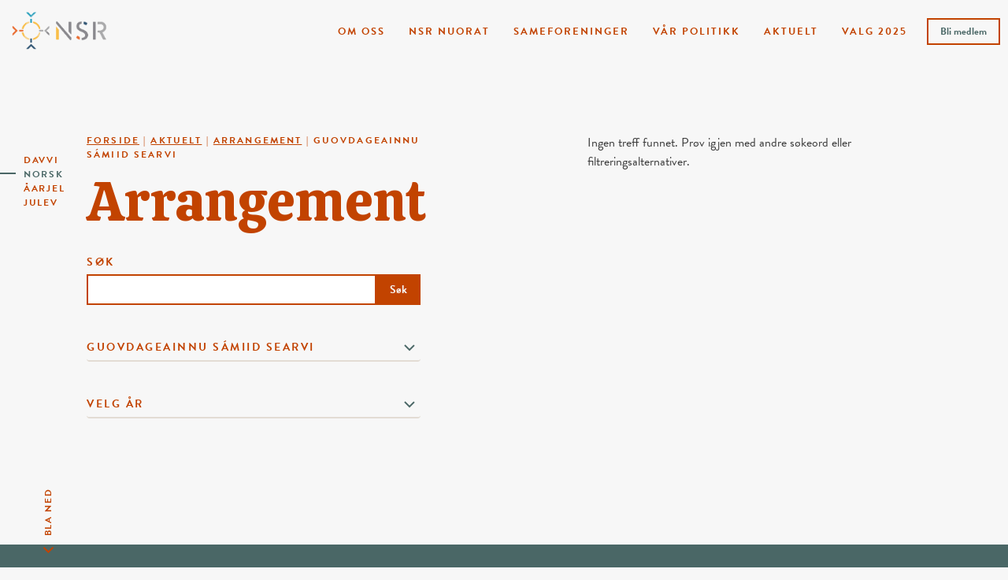

--- FILE ---
content_type: text/html; charset=UTF-8
request_url: https://nsr.no/aktuelt/arrangement/guovdageainnu-samiid-searvi-no/
body_size: 7937
content:
<!DOCTYPE html>
<html class="no-js" lang="nb-NO">
<head>
	<meta charset="UTF-8">
	<meta name="viewport" content="width=device-width, initial-scale=1.0">
	<meta name="facebook-domain-verification" content="y1bxnn97gv4k0jl301ls7yrvlt57dg"/>
	<link rel="profile" href="https://gmpg.org/xfn/11">
	<link rel="preconnect" href="https://fonts.gstatic.com">
	<link href="https://fonts.googleapis.com/css2?family=Calistoga&display=swap" rel="stylesheet">
	<link rel="stylesheet" href="https://use.typekit.net/gsj3njq.css">
  <title>Guovdageainnu sámiid searvi  | NSR</title>
<meta property="og:title" content="Guovdageainnu sámiid searvi  | NSR"/>
<meta property="og:url" content="https://nsr.no/guovdageainnu-samiid-searvi-no/samisk-undervisning-kun-for-de-ressurssterke/"/>
<meta property="og:site_name" content="NSR"/>
<meta property="og:type" content="website"/>
	<meta property="og:image" content="https://nsr.no/wp-content/uploads/fly-images/22973/Foto_Maren_9378-scaled-1200x600-c.jpg"/>

  <meta name='robots' content='max-image-preview:large' />
<link rel="alternate" hreflang="sme" href="https://nsr.no/sme/aktuelt/artikler/guovdageainnu-samiid-searvi/" />
<link rel="alternate" hreflang="no" href="https://nsr.no/aktuelt/artikler/guovdageainnu-samiid-searvi-no/" />
<link rel="alternate" hreflang="sma" href="https://nsr.no/sma/aktuelt/artikler/guovdageainnu-samiid-searvi-sma/" />
<link rel="alternate" hreflang="sml" href="https://nsr.no/sml/aktuelt/artikler/guovdageainnu-samiid-searvi-sml/" />
<link rel="alternate" hreflang="x-default" href="https://nsr.no/aktuelt/artikler/guovdageainnu-samiid-searvi-no/" />
<link rel="alternate" type="application/rss+xml" title="NSR &raquo; Guovdageainnu sámiid searvi  kategori-strøm" href="https://nsr.no/aktuelt/artikler/guovdageainnu-samiid-searvi-no/feed/" />
<style id='wp-img-auto-sizes-contain-inline-css' type='text/css'>
img:is([sizes=auto i],[sizes^="auto," i]){contain-intrinsic-size:3000px 1500px}
/*# sourceURL=wp-img-auto-sizes-contain-inline-css */
</style>
<link rel='stylesheet' id='sbi_styles-css' href='https://nsr.no/wp-content/plugins/instagram-feed-pro/css/sbi-styles.min.css?ver=6.9.0' type='text/css' media='all' />
<style id='wp-emoji-styles-inline-css' type='text/css'>

	img.wp-smiley, img.emoji {
		display: inline !important;
		border: none !important;
		box-shadow: none !important;
		height: 1em !important;
		width: 1em !important;
		margin: 0 0.07em !important;
		vertical-align: -0.1em !important;
		background: none !important;
		padding: 0 !important;
	}
/*# sourceURL=wp-emoji-styles-inline-css */
</style>
<link rel='stylesheet' id='wpml-legacy-vertical-list-0-css' href='https://nsr.no/wp-content/plugins/sitepress-multilingual-cms/templates/language-switchers/legacy-list-vertical/style.min.css?ver=1' type='text/css' media='all' />
<link rel='stylesheet' id='vitikka-style-css' href='https://nsr.no/wp-content/themes/nsr/dist/style/style.css?ver=1749114017' type='text/css' media='all' />
<script type="text/javascript" id="wpml-cookie-js-extra">
/* <![CDATA[ */
var wpml_cookies = {"wp-wpml_current_language":{"value":"no","expires":1,"path":"/"}};
var wpml_cookies = {"wp-wpml_current_language":{"value":"no","expires":1,"path":"/"}};
//# sourceURL=wpml-cookie-js-extra
/* ]]> */
</script>
<script type="text/javascript" src="https://nsr.no/wp-content/plugins/sitepress-multilingual-cms/res/js/cookies/language-cookie.js?ver=486900" id="wpml-cookie-js" defer="defer" data-wp-strategy="defer"></script>
<script type="text/javascript" src="https://nsr.no/wp-includes/js/jquery/jquery.min.js?ver=3.7.1" id="jquery-core-js"></script>
<script type="text/javascript" src="https://nsr.no/wp-includes/js/jquery/jquery-migrate.min.js?ver=3.4.1" id="jquery-migrate-js"></script>
<link rel="https://api.w.org/" href="https://nsr.no/wp-json/" /><link rel="alternate" title="JSON" type="application/json" href="https://nsr.no/wp-json/wp/v2/categories/44" /><link rel="EditURI" type="application/rsd+xml" title="RSD" href="https://nsr.no/xmlrpc.php?rsd" />
<meta name="generator" content="WPML ver:4.8.6 stt:67,66,68,38;" />
<script type="text/javascript">
           var ajaxurl = "https://nsr.no/wp-admin/admin-ajax.php";
         </script><link rel="icon" href="https://nsr.no/wp-content/uploads/2021/03/cropped-android-chrome-512x512-1-32x32.png" sizes="32x32" />
<link rel="icon" href="https://nsr.no/wp-content/uploads/2021/03/cropped-android-chrome-512x512-1-192x192.png" sizes="192x192" />
<link rel="apple-touch-icon" href="https://nsr.no/wp-content/uploads/2021/03/cropped-android-chrome-512x512-1-180x180.png" />
<meta name="msapplication-TileImage" content="https://nsr.no/wp-content/uploads/2021/03/cropped-android-chrome-512x512-1-270x270.png" />

	<!-- Global site tag (gtag.js) - Google Analytics -->
	<script async src="https://www.googletagmanager.com/gtag/js?id=G-LSMZH3MYMT"></script>
	<script>
		window.dataLayer = window.dataLayer || [];

		function gtag() {
			dataLayer.push(arguments);
		}

		gtag('js', new Date());

		gtag('config', 'G-LSMZH3MYMT');
	</script>

	<script async src="https://cdn.jsdelivr.net/npm/select2@4.1.0-rc.0/dist/js/select2.min.js"></script>
	<!-- Facebook Pixel Code -->
	<script>
		!function (f, b, e, v, n, t, s) {
			if (f.fbq) return;
			n = f.fbq = function () {
				n.callMethod ?
					n.callMethod.apply(n, arguments) : n.queue.push(arguments)
			};
			if (!f._fbq) f._fbq = n;
			n.push = n;
			n.loaded = !0;
			n.version = '2.0';
			n.queue = [];
			t = b.createElement(e);
			t.async = !0;
			t.src = v;
			s = b.getElementsByTagName(e)[0];
			s.parentNode.insertBefore(t, s)
		}(window, document, 'script',
			'https://connect.facebook.net/en_US/fbevents.js');
		fbq('init', '281017676840602');
		fbq('track', 'PageView');
	</script>
	<noscript>
		<img height="1" width="1"
		     src="https://www.facebook.com/tr?id=281017676840602&ev=PageView&noscript=1"/>
	</noscript>
	<!-- End Facebook Pixel Code -->
</head>


<body class="archive category category-guovdageainnu-samiid-searvi-no category-44 wp-theme-nsr header-theme-dark">

<a class="skip-to-content-link" href="#main">
  Skip to content</a>

<header class="site-header">
  
	<div class="mega-menu-wrapper">
		<div class="container">
			<nav class="header-bar row">

				<div class="logo-container col-2">
					<a
							href="https://nsr.no"
							title="Go to frontpage">
                        							<img src="https://nsr.no/wp-content/uploads/2021/03/NSR-logo.svg" width="142" height="57" alt=""/>
            					</a>
				</div>

        			<div class="lang-switcher col-3 col-sm-6">
				<button class="current" type="button" id="lang-btn"
				        aria-haspopup="true" aria-expanded="false">

				</button>
				<ul class="lang-options">
          					<li>
            
						<a href="https://nsr.no/sme/aktuelt/artikler/guovdageainnu-samiid-searvi/"
						   rel="alternate"
						   hreflang="sme">

              Davvi
						</a>

            					<li class="active">
            
						<a href="https://nsr.no/aktuelt/artikler/guovdageainnu-samiid-searvi-no/"
						   rel="alternate"
						   hreflang="no">

              Norsk
						</a>

            					<li>
            
						<a href="https://nsr.no/sma/aktuelt/artikler/guovdageainnu-samiid-searvi-sma/"
						   rel="alternate"
						   hreflang="sma">

              Åarjel
						</a>

            					<li>
            
						<a href="https://nsr.no/sml/aktuelt/artikler/guovdageainnu-samiid-searvi-sml/"
						   rel="alternate"
						   hreflang="sml">

              Julev
						</a>

            
				</ul>
			</div>
      
				<div id="scroll-down">
					<a href="#scroll-till-here" class="dont-hash">
            Bla ned					</a>
				</div>

				<div id="mega-menu-container" class="d-lg-block d-none">
          <ul id="menu-nested-pages" class="vitikka-menu menu-bar"><li class=" menu-item menu-item-type-post_type menu-item-object-page menu-item-has-children om_nsr-template"><button class="m-button d-lg-none">Om oss</button><a href="https://nsr.no/om-oss/">Om oss</a>
<ul class="sub-menu">
<li class=" menu-item menu-item-type-post_type menu-item-object-page innhold-template"><a href="https://nsr.no/om-oss/nsrs-landsmoter-og-tillitsvalgtkonferanser/">Landsmøter og tillitsvalgtkonferanser</a><li class=" menu-item menu-item-type-post_type menu-item-object-page kontakt-template"><a href="https://nsr.no/om-oss/organisasjonen/">Organisasjonen</a><li class=" menu-item menu-item-type-post_type menu-item-object-page innhold-template"><a href="https://nsr.no/om-oss/nsr-pa-sametinget/">NSR på sametinget</a><li class=" menu-item menu-item-type-post_type menu-item-object-page innhold-template"><a href="https://nsr.no/om-oss/nsrs-historie/">NSRs historie</a><li class=" menu-item menu-item-type-post_type menu-item-object-page om_nsr-template"><a href="https://nsr.no/om-oss/sol/">Samisk studieforbund (SOL)</a><li class=" menu-item menu-item-type-post_type menu-item-object-page dokumenter-template"><a href="https://nsr.no/om-oss/dokumenter/">Dokumenter</a><li class=" menu-item menu-item-type-post_type menu-item-object-page medlem-template"><a href="https://nsr.no/om-oss/pressebilder/">Pressebilder</a><li class=" menu-item menu-item-type-custom menu-item-object-custom -template"><a href="https://nsr.no/om-oss/organisasjonen/#varslingsgruppe">Varsling</a></ul>
<li class=" menu-item menu-item-type-post_type menu-item-object-page menu-item-has-children forening-template"><button class="m-button d-lg-none">NSR Nuorat</button><a href="https://nsr.no/nsr-nuorat/">NSR Nuorat</a>
<ul class="sub-menu">
<li class=" menu-item menu-item-type-post_type menu-item-object-post -template"><a href="https://nsr.no/nsr-nuorat/har-du-en-ide-til-ungdomsarrangement-vi-har-penger/">Søk Frifond midler her!</a><li class=" menu-item menu-item-type-custom menu-item-object-custom -template"><a href="https://nsr.no/nsr-ungdom/trainee/">Bli trainee</a><li class=" menu-item menu-item-type-post_type menu-item-object-page innhold-template"><a href="https://nsr.no/nsr-nuorat/samiskungdom/">Samisk ungdom – Sápmis fremtid</a><li class=" menu-item menu-item-type-post_type menu-item-object-page innhold-template"><a href="https://nsr.no/nsr-nuorat/duodji/">NSR-N – duodji</a><li class=" menu-item menu-item-type-post_type menu-item-object-page innhold-template"><a href="https://nsr.no/nsr-nuorat/sprak/">NSR-N – språk</a><li class=" menu-item menu-item-type-post_type menu-item-object-page innhold-template"><a href="https://nsr.no/nsr-nuorat/reindrift/">NSR-N – reindrift</a><li class=" menu-item menu-item-type-post_type menu-item-object-page innhold-template"><a href="https://nsr.no/nsr-nuorat/fiskeri/">NSR-N – fiskeri</a><li class=" menu-item menu-item-type-post_type menu-item-object-page innhold-template"><a href="https://nsr.no/nsr-nuorat/klima/">NSR-N – klima og miljø</a></ul>
<li class=" menu-item menu-item-type-post_type menu-item-object-page menu-item-has-children sameforeninger-template"><button class="m-button d-lg-none">Sameforeninger</button><a href="https://nsr.no/sameforeninger/">Sameforeninger</a>
<ul class="sub-menu">
<li class=" menu-item menu-item-type-post_type menu-item-object-page forening-template"><a href="https://nsr.no/sameforeninger/nesseby-sameforening/">Nesseby Sameforening</a><li class=" menu-item menu-item-type-post_type menu-item-object-page forening-template"><a href="https://nsr.no/sameforeninger/deanu-samiid-searvi/">Deanu sámiid searvi</a><li class=" menu-item menu-item-type-post_type menu-item-object-page forening-template"><a href="https://nsr.no/sameforeninger/tanabredden-sameforening/">Tanabredden sameforening</a><li class=" menu-item menu-item-type-post_type menu-item-object-page forening-template"><a href="https://nsr.no/sameforeninger/porsanger-sameforening/">Porsanger sameforening</a><li class=" menu-item menu-item-type-post_type menu-item-object-page forening-template"><a href="https://nsr.no/sameforeninger/karasjok-sameforening/">Karasjok sameforening</a><li class=" menu-item menu-item-type-post_type menu-item-object-page forening-template"><a href="https://nsr.no/sameforeninger/maze-samiid-searvi/">Máze sámiid searvi</a><li class=" menu-item menu-item-type-post_type menu-item-object-page forening-template"><a href="https://nsr.no/sameforeninger/gss/">Guovdageainnu sámiid searvi</a><li class=" menu-item menu-item-type-post_type menu-item-object-page forening-template"><a href="https://nsr.no/sameforeninger/alta-sameforening/">Alta sameforening</a><li class=" menu-item menu-item-type-post_type menu-item-object-page forening-template"><a href="https://nsr.no/sameforeninger/loppa-sameforening/">Loppa sameforening</a><li class=" menu-item menu-item-type-post_type menu-item-object-page forening-template"><a href="https://nsr.no/sameforeninger/kvaenangen-sameforening/">Kvænangen sameforening</a><li class=" menu-item menu-item-type-post_type menu-item-object-page forening-template"><a href="https://nsr.no/sameforeninger/ivgu-samesearvi/">Ivgu sámesearvi</a><li class=" menu-item menu-item-type-post_type menu-item-object-page forening-template"><a href="https://nsr.no/sameforeninger/romssa-sami-searvi/">Romssa sámi searvi</a><li class=" menu-item menu-item-type-post_type menu-item-object-page forening-template"><a href="https://nsr.no/sameforeninger/senja-og-midt-troms-sameforening/">Senja- og Midt-Troms Sameforening</a><li class=" menu-item menu-item-type-post_type menu-item-object-page forening-template"><a href="https://nsr.no/sameforeninger/ibss/">Hinnøy og omegn sameforening</a><li class=" menu-item menu-item-type-post_type menu-item-object-page forening-template"><a href="https://nsr.no/sameforeninger/dielddanuorguovllu-nuorak/">Dielddanuorguovllu nuorak</a><li class=" menu-item menu-item-type-post_type menu-item-object-page forening-template"><a href="https://nsr.no/sameforeninger/astafjord/">Astafjord sameforening</a><li class=" menu-item menu-item-type-post_type menu-item-object-page forening-template"><a href="https://nsr.no/sameforeninger/salten-sameforening/">Salten sameforening</a><li class=" menu-item menu-item-type-post_type menu-item-object-page forening-template"><a href="https://nsr.no/sameforeninger/maadtoej-sijte/">Maadtoej sijte</a><li class=" menu-item menu-item-type-post_type menu-item-object-page forening-template"><a href="https://nsr.no/sameforeninger/nord-trondelag-sameforening/">Nord-Trøndelag sameforening</a><li class=" menu-item menu-item-type-post_type menu-item-object-page forening-template"><a href="https://nsr.no/sameforeninger/traanten-dajven-saemien-siebre/">Tråanten dajven saemien siebre</a><li class=" menu-item menu-item-type-post_type menu-item-object-page forening-template"><a href="https://nsr.no/sameforeninger/guevteli-saemieh/">Guevteli saemieh</a><li class=" menu-item menu-item-type-post_type menu-item-object-page forening-template"><a href="https://nsr.no/sameforeninger/mrss/">Møre &amp; Romsdal sameforening</a><li class=" menu-item menu-item-type-post_type menu-item-object-page forening-template"><a href="https://nsr.no/sameforeninger/bergen-sameforening/">Bergen sameforening</a><li class=" menu-item menu-item-type-post_type menu-item-object-page forening-template"><a href="https://nsr.no/sameforeninger/innlandet-sameforening/">Innlandet sameforening</a><li class=" menu-item menu-item-type-post_type menu-item-object-page forening-template"><a href="https://nsr.no/sameforeninger/oslo-sameforening/">Oslo sameforening</a><li class=" menu-item menu-item-type-post_type menu-item-object-page forening-template"><a href="https://nsr.no/sameforeninger/alta-sameforening/">Alta sameforening</a></ul>
<li class=" menu-item menu-item-type-post_type menu-item-object-page menu-item-has-children var-politikk-template"><button class="m-button d-lg-none">Vår politikk</button><a href="https://nsr.no/var-politikk/">Vår politikk</a>
<ul class="sub-menu">
<li class=" menu-item menu-item-type-post_type menu-item-object-page innhold-template"><a href="https://nsr.no/var-politikk/sprak-kultur-og-samfunn/">Språk, kultur og samfunn</a><li class=" menu-item menu-item-type-post_type menu-item-object-page innhold-template"><a href="https://nsr.no/var-politikk/helse-utdanning-og-likestilling/">Helse, utdanning og likestilling</a><li class=" menu-item menu-item-type-post_type menu-item-object-page innhold-template"><a href="https://nsr.no/var-politikk/naering-og-digitalisering/">Næring, duodji og digitalisering</a><li class=" menu-item menu-item-type-post_type menu-item-object-page innhold-template"><a href="https://nsr.no/var-politikk/rettigheter-og-miljo/">Miljø og retten til land og vann</a></ul>
<li class=" menu-item menu-item-type-post_type menu-item-object-page menu-item-has-children aktuelt-template"><button class="m-button d-lg-none">Aktuelt</button><a href="https://nsr.no/aktuelt/">Aktuelt</a>
<ul class="sub-menu">
<li class=" menu-item menu-item-type-post_type menu-item-object-page current_page_parent -template"><a href="https://nsr.no/aktuelt/artikler/">Artikler</a><li class=" menu-item menu-item-type-post_type menu-item-object-page events-archive-template"><a href="https://nsr.no/aktuelt/arrangement/">Arrangement</a><li class=" menu-item menu-item-type-post_type menu-item-object-page sameforeninger-template"><a href="https://nsr.no/aktuelt/soptsestalleme/">Soptsestalleme</a><li class=" menu-item menu-item-type-post_type menu-item-object-page innhold-template"><a href="https://nsr.no/aktuelt/valg-2021/">Valg 2021</a></ul>
<li class=" menu-item menu-item-type-post_type menu-item-object-page menu-item-has-children innhold-template"><button class="m-button d-lg-none">Valg 2025</button><a href="https://nsr.no/valg-2025/">Valg 2025</a>
<ul class="sub-menu">
<li class=" menu-item menu-item-type-post_type menu-item-object-page innhold-template"><a href="https://nsr.no/valg-2025/valgprogram-2025-2029/">Valgprogram 2025-2029</a><li class=" menu-item menu-item-type-post_type menu-item-object-page valg-template"><a href="https://nsr.no/valg-2025/vare-kandidater/">Våre kandidater</a><li class=" menu-item menu-item-type-post_type menu-item-object-page innhold-template"><a href="https://nsr.no/valg-2025/valgkampkalender/">Valgkampkalender</a><li class=" menu-item menu-item-type-post_type menu-item-object-page innhold-template"><a href="https://nsr.no/valg-2025/for-deg-som-er-kandidat/">For deg som er kandidat</a><li class=" menu-item menu-item-type-post_type menu-item-object-page innhold-template"><a href="https://nsr.no/valg-2025/lokale-valgprogram/">Lokale valgprogram</a><li class=" menu-item menu-item-type-post_type menu-item-object-page forening-template"><a href="https://nsr.no/valg-2025/bodil-nsrs-bobilturne/">Bodil – NSRs bobilturné</a><li class=" menu-item menu-item-type-post_type menu-item-object-post -template"><a href="https://nsr.no/nsr/nsrs-valgmagasin-2025/">NSRs valgmagasin 2025</a><li class=" menu-item menu-item-type-post_type menu-item-object-page valg-template"><a href="https://nsr.no/valg-2025/hvem-ma-forhandsstemme/">Må du forhåndsstemme?</a></ul>
<li class="menu-btn menu-item menu-item-type-post_type menu-item-object-page medlem-template"><a href="https://nsr.no/bli-medlem/">Bli medlem</a></ul>				</div>

				<button id="navbar-toggler" class="col-2 d-lg-none">
          <span class="open-text">Meny</span>
<!--					<span class="close-text">--><!--</span>-->
					<div class="hamburger">
						<span class="slice-ham"></span>
						<span class="slice-ham"></span>
						<span class="slice-ham"></span>
					</div>
				</button>

			</nav>
		</div>
	</div>

</header>

<main id="main" role="main" class="main">

		<section class="events">
			<div class="container">
				<div class="row">

											<div class="col-md-10 offset-md-1 col-lg-5 offset-lg-0">
							<div class="page-title">
				<div class="breadcrumbs" vocab="http://schema.org/" typeof="BreadcrumbList">
			  <span property="itemListElement" typeof="ListItem">
				  <a property="item" typeof="WebPage" href="https://nsr.no" class="home"><span
						  property="name">Forside</span></a><meta property="position" content="1">
			  </span>

				<span aria-hidden="true">&#124;</span>
				<span property="itemListElement" typeof="ListItem">
					<a property="item" typeof="WebPage" href="https://nsr.no/aktuelt/" class="post post-page"><span
							property="name">Aktuelt</span></a><meta property="position" content="2">
				</span>

				<span aria-hidden="true">&#124;</span>
				<span property="itemListElement" typeof="ListItem">
					<a property="item" typeof="WebPage" href="https://nsr.no/aktuelt/arrangement/" class="post post-page"><span
							property="name">Arrangement</span></a>
					<meta property="position" content="3">
				</span>

				<span aria-hidden="true">&#124;</span>
				
					<span property="itemListElement" typeof="ListItem">
						<span property="name" class="post post-post current-item">
							Guovdageainnu sámiid searvi 						</span>
						<meta property="position" content="5">
					</span>

				
			</div>

		
	<h1>
					Arrangement			</h1>
</div>
							
<div class="filter-posts col-12">
	<form id="posts-filter" method="get" action="">
		<label>
      Søk			<div class="input-wrapper">
				<input
						type="text"
						name="search"
						value="">
				<button> Søk </button>
			</div>
		</label>

		<select name="category" id="category">
			<option class="select-placeholder" value="none"  disabled hidden>
        Velg kategori			</option>
			<option value="all"> Alle </option>
              					<option
							value="Alta sameforening"
							data-catid="42"
							data-catslug="alta-sameforening"
            					>
            Alta sameforening					</option>
        					<option
							value="Astafjord sameforening"
							data-catid="51"
							data-catslug="astafjord-sameforening"
            					>
            Astafjord sameforening					</option>
        					<option
							value="Bergen sameforening"
							data-catid="58"
							data-catslug="bergen-sameforening"
            					>
            Bergen sameforening					</option>
        					<option
							value="Bodil – NSRs bobilturné"
							data-catid="162"
							data-catslug="bodil"
            					>
            Bodil – NSRs bobilturné					</option>
        					<option
							value="Deanu sámiid searvi"
							data-catid="38"
							data-catslug="deanu-samiid-searvi"
            					>
            Deanu sámiid searvi					</option>
        					<option
							value="Dielddanuorguovllu nuorak"
							data-catid="50"
							data-catslug="dielddanuorguovllu-nuorak"
            					>
            Dielddanuorguovllu nuorak					</option>
        					<option
							value="Guevteli saemieh"
							data-catid="56"
							data-catslug="guevteli-saemieh"
            					>
            Guevteli saemieh					</option>
        					<option
							value="Guovdageainnu sámiid searvi "
							data-catid="44"
							data-catslug="guovdageainnu-samiid-searvi-no"
            selected="selected"					>
            Guovdageainnu sámiid searvi 					</option>
        					<option
							value="Iinná ja Biras Sámiid Searvi"
							data-catid="49"
							data-catslug="ibss"
            					>
            Iinná ja Biras Sámiid Searvi					</option>
        					<option
							value="Innlandet sameforening"
							data-catid="59"
							data-catslug="innlandet-sameforening"
            					>
            Innlandet sameforening					</option>
        					<option
							value="Ivgu sámesearvi"
							data-catid="47"
							data-catslug="ivgu-samesearvi"
            					>
            Ivgu sámesearvi					</option>
        					<option
							value="Karasjok sameforening"
							data-catid="41"
							data-catslug="karasjok-sameforening"
            					>
            Karasjok sameforening					</option>
        					<option
							value="Kvænangen sameforening"
							data-catid="46"
							data-catslug="kvaenangen-sameforening"
            					>
            Kvænangen sameforening					</option>
        					<option
							value="Loppa sameforening"
							data-catid="45"
							data-catslug="loppa-sameforening"
            					>
            Loppa sameforening					</option>
        					<option
							value="Maadtoej sijte"
							data-catid="53"
							data-catslug="maadtoej-sijte"
            					>
            Maadtoej sijte					</option>
        					<option
							value="Møre &amp; Romsdal sameforening"
							data-catid="57"
							data-catslug="mrss"
            					>
            Møre &amp; Romsdal sameforening					</option>
        					<option
							value="Nesseby sameforening"
							data-catid="37"
							data-catslug="nesseby-sameforening"
            					>
            Nesseby sameforening					</option>
        					<option
							value="Nord-Trøndelag sameforening"
							data-catid="54"
							data-catslug="nord-trondelag-sameforening"
            					>
            Nord-Trøndelag sameforening					</option>
        					<option
							value="NSR"
							data-catid="66"
							data-catslug="nsr"
            					>
            NSR					</option>
        					<option
							value="NSR Nuorat"
							data-catid="64"
							data-catslug="nsr-nuorat"
            					>
            NSR Nuorat					</option>
        					<option
							value="NSR org"
							data-catid="1"
							data-catslug="nsr-org"
            					>
            NSR org					</option>
        					<option
							value="Oslo sameforening"
							data-catid="60"
							data-catslug="oslo-sameforening"
            					>
            Oslo sameforening					</option>
        					<option
							value="Porsanger sameforening"
							data-catid="40"
							data-catslug="porsanger-sameforening"
            					>
            Porsanger sameforening					</option>
        					<option
							value="Romssa Sámi Searvi"
							data-catid="48"
							data-catslug="romssa-sami-searvi"
            					>
            Romssa Sámi Searvi					</option>
        					<option
							value="Salten sameforening"
							data-catid="52"
							data-catslug="salten-sameforening"
            					>
            Salten sameforening					</option>
        					<option
							value="Senja- og Midt-troms Sameforening"
							data-catid="79"
							data-catslug="senja-og-midt-troms-sameforening"
            					>
            Senja- og Midt-troms Sameforening					</option>
        					<option
							value="Soptsestalleme"
							data-catid="158"
							data-catslug="soptsestalleme"
            					>
            Soptsestalleme					</option>
        					<option
							value="Tanabredden sameforening"
							data-catid="39"
							data-catslug="tanabredden-sameforening"
            					>
            Tanabredden sameforening					</option>
        					<option
							value="Tråanten dajven saemien siebre"
							data-catid="55"
							data-catslug="traanten-dajven-saemien-siebre"
            					>
            Tråanten dajven saemien siebre					</option>
              
		</select>

		<select name="year" id="year">
			<option class="select-placeholder" value="none" selected disabled hidden>
        Velg år			</option>
			<option value="all"> Alle </option>
      	<option value='https://nsr.no/2026/'> 2026 </option>
	<option value='https://nsr.no/2025/'> 2025 </option>
	<option value='https://nsr.no/2024/'> 2024 </option>
	<option value='https://nsr.no/2023/'> 2023 </option>
	<option value='https://nsr.no/2022/'> 2022 </option>
	<option value='https://nsr.no/2021/'> 2021 </option>
	<option value='https://nsr.no/2020/'> 2020 </option>
	<option value='https://nsr.no/2019/'> 2019 </option>
		</select>

	</form>
</div>						</div>

						<div class="posts-section col-md-10 offset-md-1 col-lg-5 offset-lg-2">
							
	<div id="posts-container" class="arrangementer" data-posttype="event" data-postsperpage="6"
	     data-page="1" data-catid="44">

    Ingen treff funnet. Prøv igjen med andre søkeord eller filtreringsalternativer.
	</div>

	<div class="col text-center">
		<button id="load-more-posts">Last flere</button>
	</div>
						</div>

					
			</div>
		</section>

	</main>

<footer class="footer-wrapper">
	<div class="container">
    <script type="speculationrules">
{"prefetch":[{"source":"document","where":{"and":[{"href_matches":"/*"},{"not":{"href_matches":["/wp-*.php","/wp-admin/*","/wp-content/uploads/*","/wp-content/*","/wp-content/plugins/*","/wp-content/themes/nsr/*","/*\\?(.+)"]}},{"not":{"selector_matches":"a[rel~=\"nofollow\"]"}},{"not":{"selector_matches":".no-prefetch, .no-prefetch a"}}]},"eagerness":"conservative"}]}
</script>
<!-- Custom Feeds for Instagram JS -->
<script type="text/javascript">
var sbiajaxurl = "https://nsr.no/wp-admin/admin-ajax.php";

</script>
<script type="text/javascript" src="https://nsr.no/wp-content/themes/nsr/dist/js/main.js?ver=1749114018" id="vitikka-js-js"></script>
<script id="wp-emoji-settings" type="application/json">
{"baseUrl":"https://s.w.org/images/core/emoji/17.0.2/72x72/","ext":".png","svgUrl":"https://s.w.org/images/core/emoji/17.0.2/svg/","svgExt":".svg","source":{"concatemoji":"https://nsr.no/wp-includes/js/wp-emoji-release.min.js?ver=6.9"}}
</script>
<script type="module">
/* <![CDATA[ */
/*! This file is auto-generated */
const a=JSON.parse(document.getElementById("wp-emoji-settings").textContent),o=(window._wpemojiSettings=a,"wpEmojiSettingsSupports"),s=["flag","emoji"];function i(e){try{var t={supportTests:e,timestamp:(new Date).valueOf()};sessionStorage.setItem(o,JSON.stringify(t))}catch(e){}}function c(e,t,n){e.clearRect(0,0,e.canvas.width,e.canvas.height),e.fillText(t,0,0);t=new Uint32Array(e.getImageData(0,0,e.canvas.width,e.canvas.height).data);e.clearRect(0,0,e.canvas.width,e.canvas.height),e.fillText(n,0,0);const a=new Uint32Array(e.getImageData(0,0,e.canvas.width,e.canvas.height).data);return t.every((e,t)=>e===a[t])}function p(e,t){e.clearRect(0,0,e.canvas.width,e.canvas.height),e.fillText(t,0,0);var n=e.getImageData(16,16,1,1);for(let e=0;e<n.data.length;e++)if(0!==n.data[e])return!1;return!0}function u(e,t,n,a){switch(t){case"flag":return n(e,"\ud83c\udff3\ufe0f\u200d\u26a7\ufe0f","\ud83c\udff3\ufe0f\u200b\u26a7\ufe0f")?!1:!n(e,"\ud83c\udde8\ud83c\uddf6","\ud83c\udde8\u200b\ud83c\uddf6")&&!n(e,"\ud83c\udff4\udb40\udc67\udb40\udc62\udb40\udc65\udb40\udc6e\udb40\udc67\udb40\udc7f","\ud83c\udff4\u200b\udb40\udc67\u200b\udb40\udc62\u200b\udb40\udc65\u200b\udb40\udc6e\u200b\udb40\udc67\u200b\udb40\udc7f");case"emoji":return!a(e,"\ud83e\u1fac8")}return!1}function f(e,t,n,a){let r;const o=(r="undefined"!=typeof WorkerGlobalScope&&self instanceof WorkerGlobalScope?new OffscreenCanvas(300,150):document.createElement("canvas")).getContext("2d",{willReadFrequently:!0}),s=(o.textBaseline="top",o.font="600 32px Arial",{});return e.forEach(e=>{s[e]=t(o,e,n,a)}),s}function r(e){var t=document.createElement("script");t.src=e,t.defer=!0,document.head.appendChild(t)}a.supports={everything:!0,everythingExceptFlag:!0},new Promise(t=>{let n=function(){try{var e=JSON.parse(sessionStorage.getItem(o));if("object"==typeof e&&"number"==typeof e.timestamp&&(new Date).valueOf()<e.timestamp+604800&&"object"==typeof e.supportTests)return e.supportTests}catch(e){}return null}();if(!n){if("undefined"!=typeof Worker&&"undefined"!=typeof OffscreenCanvas&&"undefined"!=typeof URL&&URL.createObjectURL&&"undefined"!=typeof Blob)try{var e="postMessage("+f.toString()+"("+[JSON.stringify(s),u.toString(),c.toString(),p.toString()].join(",")+"));",a=new Blob([e],{type:"text/javascript"});const r=new Worker(URL.createObjectURL(a),{name:"wpTestEmojiSupports"});return void(r.onmessage=e=>{i(n=e.data),r.terminate(),t(n)})}catch(e){}i(n=f(s,u,c,p))}t(n)}).then(e=>{for(const n in e)a.supports[n]=e[n],a.supports.everything=a.supports.everything&&a.supports[n],"flag"!==n&&(a.supports.everythingExceptFlag=a.supports.everythingExceptFlag&&a.supports[n]);var t;a.supports.everythingExceptFlag=a.supports.everythingExceptFlag&&!a.supports.flag,a.supports.everything||((t=a.source||{}).concatemoji?r(t.concatemoji):t.wpemoji&&t.twemoji&&(r(t.twemoji),r(t.wpemoji)))});
//# sourceURL=https://nsr.no/wp-includes/js/wp-emoji-loader.min.js
/* ]]> */
</script>

		<section class="footer row">

			<div class="col-xl-2">
			<figure class="footer-logo">
                					<img src="https://nsr.no/wp-content/uploads/2021/03/NSR-footer-logo.png" width="184" height="74" alt=""/>
        			</figure>
			</div>

              					<div class="kontakt-footer col-sm-6 col-md-5 col-lg-4 col-xl-3 offset-xl-1">
						<h6>
              Kontakt oss						</h6>
            							<span>
					      E-post:					      <a href="mailto:nsr@nsr.no">
						      nsr@nsr.no					      </a>
				      </span>
                        							<span>
					      Tlf:					      <a href="tel:+4795018809">
						      +47 950 18 809					      </a>
				      </span>
                                    							<span>
					      Org no:                 971 481 463				      </span>
            
					</div>
              
              					<div class="besok-footer col-sm-6 col-lg-5 col-xl-4">
						<h6>
              Besøk oss						</h6>
                        							<span>
								Besøkadresse:                 Bredbuktnesv. 50 B, 9522 Guovdageaidnu							</span>
                                    							<span>
								Postadresse:                 Bredbuktnesv. 50 B, 9522 Guovdageaidnu							</span>
            
						<span class="ikoner">
			                                                            					        <a
							        title="Gå til facebook"
							        href="https://www.facebook.com/nsrorg/">
					                              							        <img src="https://nsr.no/wp-content/uploads/2021/03/facebook-1.svg" width="512" height="512" alt=""/>
                    			            </a>
                                                    					        <a
							        title="Gå til instagram"
							        href="https://www.instagram.com/nsr_org/">
					                              							        <img src="https://nsr.no/wp-content/uploads/2021/03/instagram-1.svg" width="511" height="511" alt=""/>
                    			            </a>
                              		        </span>

					</div>
              
												<div class="persovern-footer col-sm-6 col-md-3 col-xl-2">

																			<span>
								<a
										href="https://nsr.no/personvern/"
										target="">
									Personvern								</a>
							</span>
						
																			<span>
								Design: 								<a
										href="https://arvu.no/"
										target="_blank">
									Árvu								</a>
							</span>
						
																			<span>
								Koding: 								<a
										href="https://vitikka.no/"
										target="_blank">
									Vitikka								</a>
							</span>
											</div>
							
		</section>
	</div>
</footer>

<script>(function(){function c(){var b=a.contentDocument||a.contentWindow.document;if(b){var d=b.createElement('script');d.innerHTML="window.__CF$cv$params={r:'9c1683664bfdea0a',t:'MTc2ODk5NTM4MC4wMDAwMDA='};var a=document.createElement('script');a.nonce='';a.src='/cdn-cgi/challenge-platform/scripts/jsd/main.js';document.getElementsByTagName('head')[0].appendChild(a);";b.getElementsByTagName('head')[0].appendChild(d)}}if(document.body){var a=document.createElement('iframe');a.height=1;a.width=1;a.style.position='absolute';a.style.top=0;a.style.left=0;a.style.border='none';a.style.visibility='hidden';document.body.appendChild(a);if('loading'!==document.readyState)c();else if(window.addEventListener)document.addEventListener('DOMContentLoaded',c);else{var e=document.onreadystatechange||function(){};document.onreadystatechange=function(b){e(b);'loading'!==document.readyState&&(document.onreadystatechange=e,c())}}}})();</script></body>
</html>

--- FILE ---
content_type: image/svg+xml
request_url: https://nsr.no/wp-content/themes/nsr/dist/images/caret-green.svg
body_size: -46
content:
<?xml version="1.0" encoding="UTF-8"?>
<svg width="14px" height="9px" viewBox="0 0 14 9" version="1.1" xmlns="http://www.w3.org/2000/svg" xmlns:xlink="http://www.w3.org/1999/xlink">
    <title>Path 3 Copy</title>
    <g id="Page-1" stroke="none" stroke-width="1" fill="none" fill-rule="evenodd">
        <g id="Forside-/-1440-Copy" transform="translate(-420.000000, -4629.000000)" stroke="#4A6766" stroke-width="2">
            <polyline id="Path-3-Copy" points="421 4630 427 4636 433 4630"></polyline>
        </g>
    </g>
</svg>

--- FILE ---
content_type: image/svg+xml
request_url: https://nsr.no/wp-content/themes/nsr/dist/images/caret.svg
body_size: -12
content:
<?xml version="1.0" encoding="UTF-8"?>
<svg width="14px" height="9px" viewBox="0 0 14 9" version="1.1" xmlns="http://www.w3.org/2000/svg" xmlns:xlink="http://www.w3.org/1999/xlink">
    <title>Path 3</title>
    <g id="Page-1" stroke="none" stroke-width="1" fill="none" fill-rule="evenodd">
        <g id="Forside-/-1440" transform="translate(-58.000000, -939.000000)" stroke="#C24300" stroke-width="2">
            <polyline id="Path-3" points="59 940.16216 65 946.16216 67.3498831 943.812277 71 940.16216"></polyline>
        </g>
    </g>
</svg>